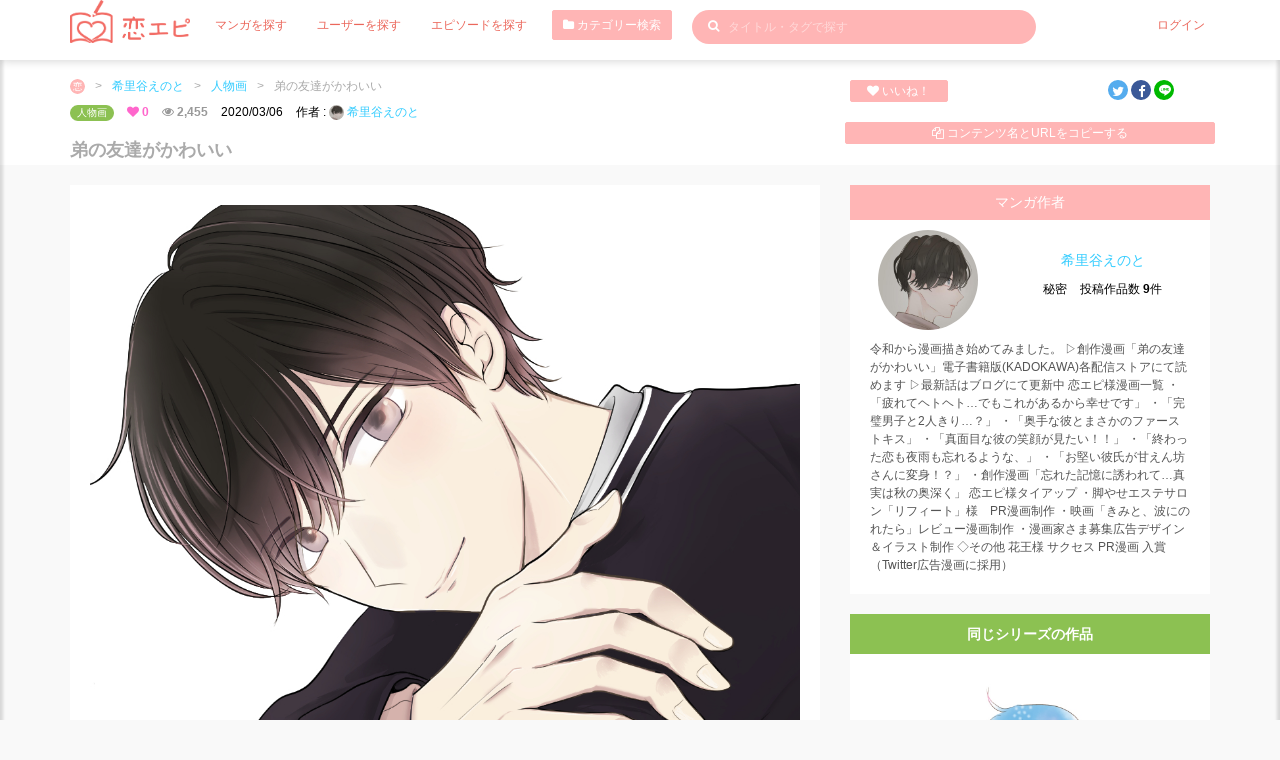

--- FILE ---
content_type: text/html; charset=UTF-8
request_url: https://love-episode.com/portfolio/detail/20200306163700-cilz-1554637200
body_size: 7708
content:
<!DOCTYPE html>
<html lang="ja">
    
<head>
    <meta charset="UTF-8">
    <meta name="viewport" content="width=device-width,initial-scale=1.0,minimum-scale=1.0">
    

<title>弟の友達がかわいい | 希里谷えのとさんのポートフォリオ</title>    
<meta content="マンガ,恋エピ,クリエイター,ポートフォリオ,インディーズ,作品希里谷えのと,人物画" name="keyword" />
<meta content="人物画シリーズ 弟の友達がかわいい 作者： 希里谷えのとさんのポートフォリオ作品です。" name="description" />



<link href="http://love-episode.com/portfolio/detail/20200306163700-cilz-1554637200" rel="canonical" />
<meta name="p:domain_verify" content="51bcd92e56d992466c2442b28c4a5c3b"/>
<meta content="342430806549074" property="fb:app_id"  />
<meta content="恋エピ" property="og:site_name" />
<meta content="弟の友達がかわいい | 希里谷えのとさんのポートフォリオ" property="og:title" />
<meta content="人物画シリーズ 弟の友達がかわいい 作者： 希里谷えのとさんのポートフォリオ作品です。" property="og:description" />
<meta content="website" property="og:type" />
<meta content="https://love-episode.com/files/CPortfolioDetails/image/20200306//20200306163700-5e61fd9c6b93c.jpeg" property="og:image" />
<meta content="http://love-episode.com/portfolio/detail/20200306163700-cilz-1554637200" property="og:url" />
<meta content="summary_large_image" name="twitter:card" />
<meta content="@koiepi001" name="twitter:site" />

<link rel="apple-touch-icon" type="image/png" href="/img/favicon_57.png" sizes="57x57" />
<link rel="apple-touch-icon" type="image/png" href="/img/favicon_60.png" sizes="60x60" />
<link rel="apple-touch-icon" type="image/png" href="/img/favicon_72.png" sizes="72x72" />
<link rel="apple-touch-icon" type="image/png" href="/img/favicon_76.png" sizes="76x76" />
<link rel="apple-touch-icon" type="image/png" href="/img/favicon_114.png" sizes="114x114" />
<link rel="apple-touch-icon" type="image/png" href="/img/favicon_120.png" sizes="120x120" />
<link rel="apple-touch-icon" type="image/png" href="/img/favicon_144.png" sizes="144x144" />
<link rel="apple-touch-icon" type="image/png" href="/img/favicon_152.png" sizes="152x152" />
<link rel="apple-touch-icon" type="image/png" href="/img/favicon_180.png" sizes="180x180" />
<link rel="icon" type="image/png" href="/img/favicon_16.png" sizes="16x16" />
<link rel="icon" type="image/png" href="/img/favicon_32.png" sizes="32x32" />
<link rel="icon" type="image/png" href="/img/favicon_96.png" sizes="96x96" />
<link rel="icon" type="image/png" href="/img/favicon_194.png" sizes="194x194" />
<link rel="icon" type="image/png" href="/img/favicon_192.png" sizes="192x192" />

<meta content="#00aba9" name="msapplication-TileColor" />
<meta content="" name="msapplication-TileImage" />
<meta content="#ffffff" name="theme-color" />


    <link rel='dns-prefetch' href='//fonts.googleapis.com' />
    <link rel='dns-prefetch' href='//s.w.org' />


    <!-- CSS -->


<link href="/front/assets/css/bootstrap.min.css" rel="stylesheet">

<!-- PLUGINS CSS-->
<link href="/front/assets/plugins/magnific-popup/magnific-popup.css" rel="stylesheet">
<link href="/front/assets/plugins/owl-carousel/owl.carousel.css" rel="stylesheet">
<link href="/front/assets/plugins/owl-carousel/owl.theme.css" rel="stylesheet">
<link href="/front/assets/plugins/owl-carousel/owl.transitions.css" rel="stylesheet">
<link href="/front/assets/plugins/toastr/toastr.css" rel="stylesheet">


<!-- MAIN CSS (REQUIRED ALL PAGE)-->
<!-- MAIN CSS (REQUIRED ALL PAGE)-->
<link href="/front/assets/plugins/font-awesome/css/font-awesome.min.css" rel="stylesheet">
<link href="/front/assets/css/common.css" rel="stylesheet">
<link href="/front/assets/css/style.css" rel="stylesheet">
<link href="/front/assets/css/style-responsive.css" rel="stylesheet">
<link href="/front/assets/css/sp.css" rel="stylesheet">

    <!-- JS -->
<script src="https://code.jquery.com/jquery-3.3.1.min.js" integrity="sha256-FgpCb/KJQlLNfOu91ta32o/NMZxltwRo8QtmkMRdAu8=" crossorigin="anonymous"></script>
<script src="https://stackpath.bootstrapcdn.com/bootstrap/4.1.1/js/bootstrap.min.js" integrity="sha384-smHYKdLADwkXOn1EmN1qk/HfnUcbVRZyYmZ4qpPea6sjB/pTJ0euyQp0Mk8ck+5T" crossorigin="anonymous"></script>
<script src="//love-episode.com/front/assets/js/lazysizes.min.js"></script>

<script src="//love-episode.com/front/assets/js/common.js"></script>
    <script>
  (function(i,s,o,g,r,a,m){i['GoogleAnalyticsObject']=r;i[r]=i[r]||function(){
  (i[r].q=i[r].q||[]).push(arguments)},i[r].l=1*new Date();a=s.createElement(o),
  m=s.getElementsByTagName(o)[0];a.async=1;a.src=g;m.parentNode.insertBefore(a,m)
  })(window,document,'script','//www.google-analytics.com/analytics.js','ga');
  ga('create', 'UA-122466524-1', 'auto');
  ga('send', 'pageview');
</script>
    <!-- ad -->
    <script async src="//pagead2.googlesyndication.com/pagead/js/adsbygoogle.js"></script>
    <script>
         (adsbygoogle = window.adsbygoogle || []).push({
              google_ad_client: "ca-pub-2679379171858981",
              enable_page_level_ads: true
         });
    </script>
    <!-- /ad -->
    </head>









    <body class="">
                <div class="wrapper">
            
<!-- header -->
<header>
    <div class="container">

        <!-- Begin primary navbar -->
        <nav class="navbar square" role="navigation">
            <!-- Brand and toggle get grouped for better mobile display -->
            <div class="navbar-header">
                <button type="button" class=""  id="right-user-panel">
                                            <img src="//love-episode.com/front/assets/img/avatar/avatar.jpg" class="avatar img-circle avatar25 mr5">
                                        
                </button>
                <button type="button" class=""  id="left-user-panel">
                    <span class="sr-only">Toggle navigation</span>
                    <span class="icon-bar"></span>
                    <span class="icon-bar"></span>
                    <span class="icon-bar"></span>
                </button>

                <a class="navbar-brand mr20" href="/">
                    <img src="//love-episode.com/img/common/logo-main-white.png" class="w120">
                </a>
            </div>

            <!-- Collect the nav links, forms, and other content for toggling -->
            <div class="collapse navbar-collapse" id="bs-example-navbar-collapse-2">
                <ul class="nav navbar-nav">
                    <li class="active p5">
                        <a href="/contents" class="mr20">マンガを探す</a>
                    </li>
                    <li class="active p5">
                        <a href="/user" class="mr20">ユーザーを探す</a>
                    </li>
                    <li class="active p5">
                        <a href="/episode" class="mr20">エピソードを探す</a>
                    </li>
                    <li class="active">
                        <button type="button" class="btn btn-danger btn-sm mr20 fs12" data-toggle="modal" data-target="#CategoryModal"><i class="fa fa-folder"></i> カテゴリー検索</button>
                    </li>
                </ul>

                
                                    <form action="/contents" method="get" class="navbar-form navbar-left notlogin" role="search">
                
                    <div class="form-group keywordFormBox">
                        <button type="submit" class="keywordBtn"><i class="fa fa-search"></i></button>
                        <input type="text" name="keyword" class="form-control keywordForm" placeholder="タイトル・タグで探す" value="">
                    </div>
                </form>


                                <ul class="nav navbar-nav navbar-right">
                    <li class="active p5">
                        <a href="/mypage/login">ログイン</a>
                    </li>
                </ul>                                
                                    
                    
            </div><!-- /.navbar-collapse -->
        </nav>
        <!-- End primary navbar -->
    </div>
</header>

<div class="box-left-user">
    <div class="inner-panel">
        <ul class="">
            <li class="bbDotted p10-0">
                <form action="/contents" method="get" class="">
                    <div class="form-group keywordFormBox">
                        <input type="text" name="keyword" class="form-control keywordForm2 fs18" placeholder="タイトル・タグで探す" value="">
                    </div>
                </form>
            </li>
            <li class="bbDotted p10-0">
                <button type="button" class="btn btn-danger btn-block btn-sm mr20 fs12" data-toggle="modal" data-target="#CategoryModal"><i class="fa fa-folder"></i> カテゴリー検索</button>
            </li>
            <li class="bbDotted p10-0">
                <a href="/contents" class="">マンガを探す</a>
            </li>
            <li class="bbDotted p10-0">
                <a href="/user" class="mr20">ユーザーを探す</a>
            </li>
            <li class="bbDotted p10-0">
                <a href="/episode">エピソードを探す</a>
            </li>
            <li class="bbDotted p10-0">
                <a href="/info/about">恋エピとは</a>
            </li>
            <li class="bbDotted p10-0">
                <a href="/blog/">恋エピ運営ブログ</a>
            </li>
            <li class="bbDotted p10-0">
                <a href="/info">運営会社</a>
            </li>
            <li class="bbDotted p10-0">
                <a href="/blog/help/contact">お問い合わせ</a>
            </li>
            <li class="bbDotted p10-0">
                <a href="/info/terms">利用規約</a>
            </li>
            <li class="bbDotted p10-0">
                <a href="/info/privacypolicy">プライバシーポリシー</a>
            </li>
            <li class="bbDotted p10-0">
                <a href="/blog/information/trouble">不具合の連絡</a>
            </li>
                        <!-- <li class="bbDotted p10-0">
                <a href="/blog/howtouse/postanepisode">エピソード投稿</a>
            </li>
            <li class="bbDotted p10-0">
                <a href="/blog/howtouse/kakitaiently">描きたい！エントリー</a>
            </li> -->
            <li class="bbDotted p10-0">
                <a href="/blog/howtouse/profilepageforcartoonist">プロフィールの使い方</a>
            </li>






        </ul>                                
    </div>
</div>




<div class="box-right-user">
    <div class="inner-panel">
        <ul class="">
            <li class="bbDotted p10-0">
                <a href="/mypage/login">ログイン</a>
            </li>
            <li class="bbDotted p10-0">
                <a href="/mypage/entry">会員登録(無料)</a>
            </li>

            <li class="bbDotted p10-0">
                <a href="/info/creator">マンガ家募集</a>
            </li>
            <li class="bbDotted p10-0">
                <a href="/info/episode">エピソード募集</a>
            </li>
            <li class="bbDotted p10-0">
                <a href="/blog/howtouse/becometomember">会員登録について</a>
            </li>
        </ul>                                
    </div>
</div>

                <div class="bgF mb20">
        <div class="container">

            <div class="row">
                <div class="col-sm-8 mt10">
                    <ul class="bredcrumb cl hidden-sm hidden-xs">
                        <li>
                            <a href="/">
                                <img src="//love-episode.com/img/common/logo-bread.png" class="avatar img-circle avatar15">
                            </a>
                        </li>
                                            
                            <li>></li>
                            <li>
                                <a href="/user/detail/enoto_kiriya">
                                    希里谷えのと                                </a>
                            </li>
                                            
                                            
                            <li>></li>
                            <li>
                                <a href="/portfolio/series/1554861292-cilz-1554637200">
                                    人物画                                </a>
                            </li>
                                            
                        <li>></li>
                        <li>弟の友達がかわいい</li>
                    </ul>
                    <div class="mb20  hidden-sm hidden-xs">
                                            
                            <a href="/portfolio/series/1554861292-cilz-1554637200" class="badge badge-success mr10 fs10 fwN">人物画</a>
                                            

                        <span class="likeBox mr10"><i class="fa fa-heart"></i> 0</span>
                        <span class="viewsBox mr10"><i class="fa fa-eye"></i> 2,455</span>
                                                    <span class="mr10"> 2020/03/06</span><br class="hidden-lg hidden-md">
                        

                                            
                            <span class="mr10">作者 : 
                                <a href="/user/detail/enoto_kiriya">
                                    <img data-src="//love-episode.com/files/MUsers/icon_image/20210907/md-20210907110233-6136c839a0871.jpeg" class="lazyload  avatar img-circle avatar15">
                                    希里谷えのと                                </a>
                            </span>
                                            
                    </div>
                    <h1 class="pageTitle">弟の友達がかわいい</h1>
                </div>
                <div class="col-sm-4 mt20">
                    <div class="row">
                        <div class="col-xs-3 noPadding ml15 mr5">
                                                            <a href="/portfolio/detail/20200306163700-cilz-1554637200/like" class="btn btn-danger btn-xs btn-block mb10 "><i class="fa fa-heart"></i> いいね！</a>
                                                    </div>
                        <div class="col-xs-3 noPadding mr5 ml5">
                        </div>
                        <div class="col-xs-5 noPadding text-center">
                            <div class="snsBox">
                                                        
                            <a href="https://twitter.com/intent/tweet?text=%E5%BC%9F%E3%81%AE%E5%8F%8B%E9%81%94%E3%81%8C%E3%81%8B%E3%82%8F%E3%81%84%E3%81%84+%7C+%E5%B8%8C%E9%87%8C%E8%B0%B7%E3%81%88%E3%81%AE%E3%81%A8%E3%81%95%E3%82%93%E3%81%AE%E3%83%9D%E3%83%BC%E3%83%88%E3%83%95%E3%82%A9%E3%83%AA%E3%82%AA&url=http%3A%2F%2Flove-episode.com%2Fportfolio%2Fdetail%2F20200306163700-cilz-1554637200" class="snsIcon sns-twitter" title="Twitterでシェア" onclick="javascript:window.open(this.href, '_blank', 'menubar=no,toolbar=no,resizable=yes,scrollbars=yes,height=400,width=600'); return false;">
                                <i class="fa fa-twitter"></i>
                            </a>
                            <a href="//www.facebook.com/sharer.php?src=bm&u=http%3A%2F%2Flove-episode.com%2Fportfolio%2Fdetail%2F20200306163700-cilz-1554637200&t=%E5%BC%9F%E3%81%AE%E5%8F%8B%E9%81%94%E3%81%8C%E3%81%8B%E3%82%8F%E3%81%84%E3%81%84+%7C+%E5%B8%8C%E9%87%8C%E8%B0%B7%E3%81%88%E3%81%AE%E3%81%A8%E3%81%95%E3%82%93%E3%81%AE%E3%83%9D%E3%83%BC%E3%83%88%E3%83%95%E3%82%A9%E3%83%AA%E3%82%AA" class="snsIcon sns-facebook" title="Facebookでシェア" onclick="javascript:window.open(this.href, '_blank', 'menubar=no,toolbar=no,resizable=yes,scrollbars=yes,height=800,width=600'); return false;">                            
                                <i class="fa fa-facebook"></i>
                            </a>
                            <a href="//line.me/R/msg/text/?弟の友達がかわいい | 希里谷えのとさんのポートフォリオ%0Ahttp://love-episode.com/portfolio/detail/20200306163700-cilz-1554637200" target="_blank" title="LINEに送る" class="snsIcon sns-line">
                                <i class="fa-i-line"></i>
                            </a>
                            </div>
                        </div>
                        <div class="col-xs-12 p10">
                            <span class="copy_btn btn btn-block btn-danger btn-xs" data-clipboard-text="弟の友達がかわいい | 希里谷えのとさんのポートフォリオ http://love-episode.com/portfolio/detail/20200306163700-cilz-1554637200"><i class="fa fa-copy"></i> コンテンツ名とURLをコピーする</span>
<script src="https://ajax.googleapis.com/ajax/libs/jquery/3.1.1/jquery.min.js"></script>
<!-- ↓クリップボード操作のために使用するjsを読み込む　( https://clipboardjs.com/ ) -->
<script src="https://cdn.jsdelivr.net/clipboard.js/1.5.13/clipboard.min.js"></script>
 
<script>
var clipboard = new Clipboard('.copy_btn');    //clipboard.min.jsが動作する要素をクラス名で指定
 
//クリックしたときの挙動
$(function(){
    $('.copy_btn').click(function(){
        $(this).addClass('btn-default');
        $(this).removeClass('btn-danger');
        $(this).text('コンテンツ名とURLをコピーしました');    //テキストの書き換え
    });
});
</script>                    
                            
                        </div>

                    </div>
                </div>
            </div>
        </div>
    </div>

    <div class="container mb20">
        <div class="row ">
            <div class="col-md-8">
                <div class="mb5 bgF p20">
                    <div class="row hidden-lg hidden-md">
                        <div class="col-sm-12 mb10">
                                                
                                <a href="/portfolio/series/1554861292-cilz-1554637200" class="badge badge-success mr10 fs10 fwN">人物画</a>
                                                

                            <span class="likeBox mr10"><i class="fa fa-heart"></i> 0</span>
                            <span class="viewsBox mr10"><i class="fa fa-eye"></i> 2,455</span>
                        </div>
                    </div>

                         
                        <img data-src="//love-episode.com/files/CPortfolioDetails/image/20200306/20200306163700-5e61fd9c6b93c.jpeg" class="lazyload mb20">                                            <div class="p10-0">
                                                            <a href="/portfolio/detail/20200306163700-cilz-1554637200/like" class="btn btn-danger p10 btn-block mb10 "><i class="fa fa-heart"></i> いいね！</a>
                                                    </div>
                    
                    <div class="p10-0"><div class="row"><div class="col-md-4 col-sm-6 col-xs-6"><a href="/portfolio/detail/20191016115225-cilz-1554637200" class="btn btn-success btn-block"><i class="glyphicon glyphicon-chevron-left"></i> 前の作品</a><div class="hidden-sm hidden-xs"><div class="contentsBox noBoxShadow">
    <a href="/portfolio/detail/20191016115225-cilz-1554637200" class="mangaThumbBox">
                
                    <img data-src="//love-episode.com/files/CPortfolioDetails/image/20191016/20191016115225-5da685e992f5f.jpeg" class="lazyload">
                


    </a>
    <div class="contentsBoxIn ellipsis">
        <a href="/portfolio/detail//20191016115225-cilz-1554637200" class="fs12 fwB dispBlock color0 mb10">フミオエコトバナ</a>
        <div class="mb5">
            作者:
            <a  href="/user/detail/enoto_kiriya">
                <img data-src="//love-episode.com/files/MUsers/icon_image/20210907/md-20210907110233-6136c839a0871.jpeg" class="lazyload  avatar img-circle avatar15">
                希里谷えのと            </a>
        </div>
        <div class="row">
                        
                <div class="col-sm-12 mb5">
                    <a href="/portfolio/series/1554861292-cilz-1554637200" class="badge badge-success dispBlock fs10 fwN">人物画</a>
                </div>
                        <div class="col-sm-12 text-right">

                <span class="likeBox mr10"><i class="fa fa-heart"></i> 0</span>
                <span class="viewsBox mr10"><i class="fa fa-eye"></i> 1,584</span>
            </div>
        </div>
    </div>
</div>
</div></div></div></div>                    
                    

                    <p class="text-right fs14">
                        created by 
                        <a href="/user/detail/enoto_kiriya">
                            <img data-src="//love-episode.com/files/MUsers/icon_image/20210907/md-20210907110233-6136c839a0871.jpeg" class="lazyload  avatar img-circle avatar15">                            希里谷えのと                        </a>
                    </p>
                </div>

                            </div>
            <div class="col-md-4">
                <div class="mb20">
                    <h3 class="text-center bg-danger fs14 p10">マンガ作者</h3>
                    <div class="p1020 bgF">
                        <div class="row">
                            <div class="col-xs-5 text-center">
                                <a href="/user/detail/enoto_kiriya">
                                    <img data-src="//love-episode.com/files/MUsers/icon_image/20210907/md-20210907110233-6136c839a0871.jpeg" class="lazyload  avatar img-circle avatar100">                                </a>

                            </div>
                            <div class="col-xs-7 text-center">
                                <p class="mt20 fs14">
                                    <a href="/user/detail/enoto_kiriya">
                                        希里谷えのと                                    </a>
                                </p>
                                <div class="mb5">
                                    <span class="mr10">秘密</span>
                                    <span>投稿作品数 <b>9</b>件</span>
                                </div>
                                                            </div>
                        </div>

                        
                        <div class="mt10">
                            <p>令和から漫画描き始めてみました。
▷創作漫画「弟の友達がかわいい」電子書籍版(KADOKAWA)各配信ストアにて読めます
▷最新話はブログにて更新中

恋エピ様漫画一覧
・「疲れてヘトヘト…でもこれがあるから幸せです」
・「完璧男子と2人きり…？」
・「奥手な彼とまさかのファーストキス」
・「真面目な彼の笑顔が見たい！！」
・「終わった恋も夜雨も忘れるような、」
・「お堅い彼氏が甘えん坊さんに変身！？」
・創作漫画「忘れた記憶に誘われて…真実は秋の奥深く」

恋エピ様タイアップ
・脚やせエステサロン「リフィート」様　PR漫画制作
・映画「きみと、波にのれたら」レビュー漫画制作
・漫画家さま募集広告デザイン＆イラスト制作

◇その他
花王様 サクセス PR漫画 入賞（Twitter広告漫画に採用）</p>
                        </div>
                    </div>
                </div>

                            
                    <div class="text-center mb20 hidden-sm hidden-xs">
                        <div class="the-box full mt20 no-border">
                            <div class="row">
                                <div class="col-sm-12">
                                    <div class="no-border bg-success p10">
                                        <div class="fwB fs14">同じシリーズの作品</div>
                                    </div>
                                </div>
                                                    
                                    <div class="col-sm-12 mb20 text-left">
                                        <div class="contentsBox noBoxShadow">
    <a href="/portfolio/detail/20190410105512-cilz-1554637200" class="mangaThumbBox">
                
                    <img data-src="//love-episode.com/files/CPortfolioDetails/image/20190422/20190422190431-5cbd91afafc0e.jpeg" class="lazyload">
                


    </a>
    <div class="contentsBoxIn ellipsis">
        <a href="/portfolio/detail//20190410105512-cilz-1554637200" class="fs12 fwB dispBlock color0 mb10">ヤキモチを隠す女の子</a>
        <div class="mb5">
            作者:
            <a  href="/user/detail/enoto_kiriya">
                <img data-src="//love-episode.com/files/MUsers/icon_image/20210907/md-20210907110233-6136c839a0871.jpeg" class="lazyload  avatar img-circle avatar15">
                希里谷えのと            </a>
        </div>
        <div class="row">
                        
                <div class="col-sm-12 mb5">
                    <a href="/portfolio/series/1554861292-cilz-1554637200" class="badge badge-success dispBlock fs10 fwN">人物画</a>
                </div>
                        <div class="col-sm-12 text-right">

                <span class="likeBox mr10"><i class="fa fa-heart"></i> 0</span>
                <span class="viewsBox mr10"><i class="fa fa-eye"></i> 1,775</span>
            </div>
        </div>
    </div>
</div>
                                    </div>            
                                                    
                                    <div class="col-sm-12 mb20 text-left">
                                        <div class="contentsBox noBoxShadow">
    <a href="/portfolio/detail/20190624221207-cilz-1554637200" class="mangaThumbBox">
                
                    <img data-src="//love-episode.com/files/CPortfolioDetails/image/20190929/20190929180028-5d9072ac7bf26.jpeg" class="lazyload">
                


    </a>
    <div class="contentsBoxIn ellipsis">
        <a href="/portfolio/detail//20190624221207-cilz-1554637200" class="fs12 fwB dispBlock color0 mb10">お揃い</a>
        <div class="mb5">
            作者:
            <a  href="/user/detail/enoto_kiriya">
                <img data-src="//love-episode.com/files/MUsers/icon_image/20210907/md-20210907110233-6136c839a0871.jpeg" class="lazyload  avatar img-circle avatar15">
                希里谷えのと            </a>
        </div>
        <div class="row">
                        
                <div class="col-sm-12 mb5">
                    <a href="/portfolio/series/1554861292-cilz-1554637200" class="badge badge-success dispBlock fs10 fwN">人物画</a>
                </div>
                        <div class="col-sm-12 text-right">

                <span class="likeBox mr10"><i class="fa fa-heart"></i> 1</span>
                <span class="viewsBox mr10"><i class="fa fa-eye"></i> 1,827</span>
            </div>
        </div>
    </div>
</div>
                                    </div>            
                                                    
                                    <div class="col-sm-12 mb20 text-left">
                                        <div class="contentsBox noBoxShadow">
    <a href="/portfolio/detail/20190929180238-cilz-1554637200" class="mangaThumbBox">
                
                    <img data-src="//love-episode.com/files/CPortfolioDetails/image/20190929/20190929180238-5d90732ea0b0e.jpeg" class="lazyload">
                


    </a>
    <div class="contentsBoxIn ellipsis">
        <a href="/portfolio/detail//20190929180238-cilz-1554637200" class="fs12 fwB dispBlock color0 mb10">読書の秋</a>
        <div class="mb5">
            作者:
            <a  href="/user/detail/enoto_kiriya">
                <img data-src="//love-episode.com/files/MUsers/icon_image/20210907/md-20210907110233-6136c839a0871.jpeg" class="lazyload  avatar img-circle avatar15">
                希里谷えのと            </a>
        </div>
        <div class="row">
                        
                <div class="col-sm-12 mb5">
                    <a href="/portfolio/series/1554861292-cilz-1554637200" class="badge badge-success dispBlock fs10 fwN">人物画</a>
                </div>
                        <div class="col-sm-12 text-right">

                <span class="likeBox mr10"><i class="fa fa-heart"></i> 0</span>
                <span class="viewsBox mr10"><i class="fa fa-eye"></i> 1,546</span>
            </div>
        </div>
    </div>
</div>
                                    </div>            
                                                    
                                    <div class="col-sm-12 mb20 text-left">
                                        <div class="contentsBox noBoxShadow">
    <a href="/portfolio/detail/20191016115225-cilz-1554637200" class="mangaThumbBox">
                
                    <img data-src="//love-episode.com/files/CPortfolioDetails/image/20191016/20191016115225-5da685e992f5f.jpeg" class="lazyload">
                


    </a>
    <div class="contentsBoxIn ellipsis">
        <a href="/portfolio/detail//20191016115225-cilz-1554637200" class="fs12 fwB dispBlock color0 mb10">フミオエコトバナ</a>
        <div class="mb5">
            作者:
            <a  href="/user/detail/enoto_kiriya">
                <img data-src="//love-episode.com/files/MUsers/icon_image/20210907/md-20210907110233-6136c839a0871.jpeg" class="lazyload  avatar img-circle avatar15">
                希里谷えのと            </a>
        </div>
        <div class="row">
                        
                <div class="col-sm-12 mb5">
                    <a href="/portfolio/series/1554861292-cilz-1554637200" class="badge badge-success dispBlock fs10 fwN">人物画</a>
                </div>
                        <div class="col-sm-12 text-right">

                <span class="likeBox mr10"><i class="fa fa-heart"></i> 0</span>
                <span class="viewsBox mr10"><i class="fa fa-eye"></i> 1,584</span>
            </div>
        </div>
    </div>
</div>
                                    </div>            
                                                    
                            </div>            
                        </div>
                    </div>
                            


                
                <!-- <div class="text-center mb20">
    <a href="/info/episode">
        <img src="//love-episode.com/img/common/banner_episode.png" class="w100P">
    </a>
</div>
<div class="text-center mb20">
    <a href="/info/creator">
        <img src="//love-episode.com/img/common/banner_creator.png" class="w100P">
    </a>
</div> -->


            </div>


        </div>
    </div>




            <!-- footer -->

        
            <footer>
                

            <div class="container">
                <div class="row">
                    <div class="col-sm-2 hidden-sm hidden-xs">
                        <ul>
                            <li><a href="/contents">マンガ検索</a></li>
                            <li><span class="pointer" data-toggle="modal" data-target="#CategoryModal">カテゴリー検索</span></li>
                            <li><a href="/user">ユーザー検索</a></li>
                            <li><a href="/episode">エピソード検索</a></li>
                        </ul>
                    </div>
                    <div class="col-sm-2 hidden-sm hidden-xs">
                        <ul>
                                                    <!-- <li><a href="/info/creator">マンガ家募集</a></li>
                            <li><a href="/info/episode">エピソード募集</a></li> -->
                                                        <li><a href="/mypage/entry">会員登録(無料)</a></li>
                            <li><a href="/mypage/login">会員ログイン</a></li>
                        </ul>
                    </div>
                    <div class="col-sm-2 hidden-sm hidden-xs">
                        <ul>
                            <li><a href="/info">運営会社</a></li>
                            <li><a href="/info/terms">利用規約</a></li>
                            <li><a href="/info/privacypolicy">プライバシーポリシー</a></li>
                            <li><a href="http://love-episode.com/media/">恋エピブログ</a></li>
                            <li><a href="http://love-episode.com/blog/">恋エピ運営ブログ</a></li>
                        </ul>
                    </div>
                    <div class="col-sm-2 hidden-sm hidden-xs">
                        <ul>
                            <li><a href="/blog/help/contact">お問い合わせ</a></li>
                            <li><a href="/blog/information/trouble">不具合の連絡</a></li>
                            <li><a href="/blog/howtouse/becometomember">会員登録について</a></li>
                                                        <!-- <li><a href="/blog/howtouse/postanepisode">エピソード投稿</a></li>
                            <li><a href="/blog/howtouse/kakitaiently">描きたい！エントリー</a></li> -->
                            <li><a href="/blog/howtouse/profilepageforcartoonist">プロフィールの使い方</a></li>
                        </ul>
                    </div>
                    <div class="col-sm-4 text-center">
                        <div class="mb20">
                            <img src="//love-episode.com/img/common/logo-landscape-white.png" class="w150">
                        </div>
                        <div class="snsBox mb10">
                            

                            <a href="https://www.instagram.com/koiepi_love_episode/" class="snsIcon sns-instagram" target="_blank">
                                <i class="fa fa-instagram"></i>
                            </a>

                            <a href="https://twitter.com/intent/tweet?url=http://love-episode.com/portfolio/detail/20200306163700-cilz-1554637200" class="snsIcon sns-twitter" title="Twitterでシェア" onclick="javascript:window.open(this.href, '_blank', 'menubar=no,toolbar=no,resizable=yes,scrollbars=yes,height=400,width=600'); return false;">
                                <i class="fa fa-twitter"></i>
                            </a>

                            <a href="//www.facebook.com/sharer.php?src=bm&u=http://love-episode.com/portfolio/detail/20200306163700-cilz-1554637200&t=弟の友達がかわいい | 希里谷えのとさんのポートフォリオ" class="snsIcon sns-facebook" title="Facebookでシェア" onclick="javascript:window.open(this.href, '_blank', 'menubar=no,toolbar=no,resizable=yes,scrollbars=yes,height=800,width=600'); return false;">                            
                                <i class="fa fa-facebook"></i>
                            </a>
                            <a href="//getpocket.com/edit?url=http://love-episode.com/portfolio/detail/20200306163700-cilz-1554637200&title=弟の友達がかわいい | 希里谷えのとさんのポートフォリオ" target="_blank" title="Pocketに保存する" class="snsIcon sns-pocket">
                                <i class="fa-i-pocket"></i>
                            </a>
                            <a href="//line.me/R/msg/text/?弟の友達がかわいい | 希里谷えのとさんのポートフォリオ%0Ahttp://love-episode.com/portfolio/detail/20200306163700-cilz-1554637200" target="_blank" title="LINEに送る" class="snsIcon sns-line">
                                <i class="fa-i-line"></i>
                            </a>
                        </div>
                    </div>
                </div>
            </div>
            <div class="copyright text-center">
                <span class="mr20 small fwB">本サイトに掲載されたマンガ・エピソード等、一切のコンテンツの無断使用・転載を禁止します。</span>
                <br class="hidden-lg hidden-md">
                <span>©2019 恋エピ ights Reserved.</span>
            </div>
        </footer>

    


            <!-- Category Modal -->
        <div class="modal fade" id="CategoryModal" tabindex="-1" role="dialog" aria-hidden="true">
            <div class="modal-dialog">
                <div class="modal-content modal-no-shadow modal-no-border">
                    <div class="modal-header bg-danger">
                        <button type="button" class="close" data-dismiss="modal" aria-hidden="true">&times;</button>
                        <p class="modal-title fs14">カテゴリー検索</p>
                    </div>
                    <div class="modal-body">
                                                <ul class="categoryTree">

                            <li class="tree1"><a href="/contents?category=胸キュン">胸キュン</a></li><li class="tree1"><a href="/contents?category=幸せ">幸せ</a></li><li class="tree1"><a href="/contents?category=ドキドキ">ドキドキ</a></li><li class="tree1"><a href="/contents?category=甘酸っぱい">甘酸っぱい</a></li><li class="tree1"><a href="/contents?category=切ない">切ない</a></li><li class="tree1"><a href="/contents?category=悲しい">悲しい</a></li><li class="tree1"><a href="/contents?category=ダメ男">ダメ男</a></li><li class="tree1"><a href="/contents?category=小ネタ">小ネタ</a></li><li class="tree1"><a href="/contents?category=おもしろ">おもしろ</a></li>                        </ul>
                    </div>
                </div>
            </div>
        </div>
    

            <!-- footer JS -->
<!-- MAIN JAVASRCIPT (REQUIRED ALL PAGE)-->
<script src="//love-episode.com/front/assets/js/jquery.js"></script>
<script src="//love-episode.com/front/assets/js/bootstrap.min.js"></script>
<!-- <script src="//love-episode.com/front/assets/plugins/retina/retina.min.js"></script> -->
<script src="//love-episode.com/front/assets/plugins/backstretch/jquery.backstretch.min.js"></script>
<script src="//love-episode.com/front/assets/plugins/magnific-popup/jquery.magnific-popup.min.js"></script>
<script src="//love-episode.com/front/assets/plugins/owl-carousel/owl.carousel.min.js"></script>
<script src="//love-episode.com/front/assets/plugins/mixitup/jquery.mixitup.js"></script>
<script src="//love-episode.com/front/assets/plugins/toastr/toastr.js"></script>
<script src="//love-episode.com/front/assets/js/apps.js"></script>
<script src="//love-episode.com/front/assets/js/toastr.js"></script>




        </div>
    </body>
</html>


--- FILE ---
content_type: text/html; charset=utf-8
request_url: https://www.google.com/recaptcha/api2/aframe
body_size: 267
content:
<!DOCTYPE HTML><html><head><meta http-equiv="content-type" content="text/html; charset=UTF-8"></head><body><script nonce="OqoBgSvik35wnXrrPqHOGg">/** Anti-fraud and anti-abuse applications only. See google.com/recaptcha */ try{var clients={'sodar':'https://pagead2.googlesyndication.com/pagead/sodar?'};window.addEventListener("message",function(a){try{if(a.source===window.parent){var b=JSON.parse(a.data);var c=clients[b['id']];if(c){var d=document.createElement('img');d.src=c+b['params']+'&rc='+(localStorage.getItem("rc::a")?sessionStorage.getItem("rc::b"):"");window.document.body.appendChild(d);sessionStorage.setItem("rc::e",parseInt(sessionStorage.getItem("rc::e")||0)+1);localStorage.setItem("rc::h",'1768953395078');}}}catch(b){}});window.parent.postMessage("_grecaptcha_ready", "*");}catch(b){}</script></body></html>

--- FILE ---
content_type: text/css
request_url: https://love-episode.com/front/assets/css/style-responsive.css
body_size: 2730
content:
/**
==============================================================
 * Sentir - Responsive admin & dashboard template
 * Version 		1.2.0
 * Release		July 19, 2014
 * Additional	Sentir Agency Template
==============================================================
**/



/**
=================================
LARGE DESKTOP > 1200px
=================================
**/
@media (min-width: 1200px) {

}





/**
=================================
STANDARD DESKTOP 992px <> 1200px
=================================
**/
@media (min-width: 992px) and (max-width: 1199px) {
	/**
	-------------------------------------------
	HAPPY CLIENT
	-------------------------------------------
	**/
	.testimonial-item .rates{
		bottom: -30px;
		right: 15px;
	}
	.testimonial-item .body {
		padding-top: 30px;
	}
        .mapPage .mapArea{height:659px;}
}





/**
=================================
STANDARD DESKTOP < 1024px
=================================
**/
@media (max-width: 1023px) {
	body{
		padding-top: 0px;
	}
	
	
	
	/**
	-------------------------------------------
	NAVBAR
	-------------------------------------------
	**/
	.top-navbar .logo{
		float: none;
		padding: 0;
	}
	.top-navbar.shrink-nav{
		min-height: 60px;
		height: auto;
	}
	.top-navbar{
		min-height: 60px;
		height: auto;
		background: #2C343E;
	}
	.top-navbar ul.menus {
		display: block;
		float: none;
		height: 0px;
		-webkit-transition:All 0.2s ease;
		-moz-transition:All 0.2s ease;
		-o-transition:All 0.2s ease;
		overflow: hidden;
	}
	.top-navbar ul.menus.toggle-nav {
		height: 250px;
		overflow-y: auto;
	}
	.top-navbar ul.menus li.parent{
		display: block;
		float: none;
	}
	.top-navbar ul.menus li.parent a,
	.top-navbar.shrink-nav ul.menus li.parent a{
		height: 50px;
		padding: 16px 25px;
		background: #1A212B;
		border-bottom: 1px solid #171C24;
	}
	.top-navbar ul.menus li.parent.right-icon,
	.top-navbar.shrink-nav ul.menus li.parent.right-icon{
		display: none;
	}
	.top-navbar ul.menus li.parent ul.sub-menus{
		display: block;
		width: 100%;
		position: relative;
		left: 0;
		top: 0;
		background: #1A212B;
	}
	.top-navbar ul.menus li.parent ul.sub-menus li.sub-list a:hover,
	.top-navbar ul.menus li.parent ul.sub-menus li.sub-list a:focus{
		color: #fff;
		background: #1A212B;
	}
	.top-navbar ul.menus li.parent ul.sub-menus li.sub-list a,
	.top-navbar ul.menus li.parent ul.sub-menus li.sub-list a{
		height: 40px;
		padding: 15px 35px;
	}
	.top-navbar ul.menus li.parent ul.sub-menus li.sub-list a:hover,
	.top-navbar ul.menus li.parent ul.sub-menus li.sub-list a:focus,
	.top-navbar.dark-color ul.menus li.parent ul.sub-menus li.sub-list a:hover,
	.top-navbar.dark-color ul.menus li.parent ul.sub-menus li.sub-list a:focus{
		background: #1A212B;
	}
	.top-navbar ul.menus ul.sub-menus li.sub-list:hover ul.subsub-menus li.subsub-list a,
	.top-navbar ul.menus ul.sub-menus ul.subsub-menus li.subsub-list a{
		color: #fff;
		color: rgba(255,255,255,0.71);
	}
	.top-navbar ul.menus ul.sub-menus li.sub-list:hover ul.subsub-menus li.subsub-list a:hover,
	.top-navbar ul.menus ul.sub-menus li.sub-list:hover ul.subsub-menus li.subsub-list a:hover
	.top-navbar ul.menus ul.sub-menus ul.subsub-menus li.subsub-list a:hover,
	.top-navbar ul.menus ul.sub-menus ul.subsub-menus li.subsub-list a:focus{
		color: #fff;
		color: rgba(255,255,255,1);
	}
	.top-navbar ul.menus ul.sub-menus ul.subsub-menus{
		display: block;
		width: 100%;
		position: relative;
		left: 0;
		top: 0;
		background: #1A212B;
	}
	.top-navbar ul.menus ul.sub-menus ul.subsub-menus li.subsub-list a{
		padding: 15px 35px 15px 50px;
	}
	.top-navbar.light-color.shrink-nav ul.menus ,
	.top-navbar.light-color ul.menus,
	.top-navbar.fancy-color.shrink-nav ul.menus ,
	.top-navbar.fancy-color ul.menus {
		background: #e8e9ee;
	}
	.top-navbar.fancy-color ul.menus li.parent a,
	.top-navbar.fancy-color.shrink-nav ul.menus li.parent a,
	.top-navbar.light-color ul.menus li.parent a,
	.top-navbar.light-color.shrink-nav ul.menus li.parent a{
		background: #e8e9ee;
		border-bottom: 1px solid #dddfe7;
		color: #777f8c;
	}
	.top-navbar.fancy-color ul.menus li.parent ul.sub-menus,
	.top-navbar.light-color ul.menus li.parent ul.sub-menus{
		background: #e8e9ee;
		-webkit-box-shadow: 0px 3px 3px 0px rgba(0,0,0,0);
		-moz-box-shadow: 0px 3px 3px 0px rgba(0,0,0,0);
		box-shadow: 0px 3px 3px 0px rgba(0,0,0,0);
	}
	.top-navbar.light-color ul.menus li.parent ul.sub-menus li.sub-list a{
		color: #777f8c;
	}
	.top-navbar.fancy-color ul.menus li.parent ul.sub-menus li.sub-list a:hover,
	.top-navbar.fancy-color ul.menus li.parent ul.sub-menus li.sub-list a:focus,
	.top-navbar.light-color ul.menus li.parent ul.sub-menus li.sub-list a:hover,
	.top-navbar.light-color ul.menus li.parent ul.sub-menus li.sub-list a:focus{
		color: #676b74;
		background: #d3d8de;
	}
	.top-navbar.light-color ul.menus ul.sub-menus li.sub-list:hover ul.subsub-menus li.subsub-list a,
	.top-navbar.light-color ul.menus ul.sub-menus ul.subsub-menus li.subsub-list a{
		color: #777f8c;
	}
	.top-navbar.light-color ul.menus ul.sub-menus li.sub-list:hover ul.subsub-menus li.subsub-list a:hover,
	.top-navbar.light-color ul.menus ul.sub-menus li.sub-list:hover ul.subsub-menus li.subsub-list a:hover
	.top-navbar.light-color ul.menus ul.sub-menus ul.subsub-menus li.subsub-list a:hover,
	.top-navbar.light-color ul.menus ul.sub-menus ul.subsub-menus li.subsub-list a:focus{
		color: #676b74;
	}
	.top-navbar.fancy-color ul.menus ul.sub-menus ul.subsub-menus,
	.top-navbar.light-color ul.menus ul.sub-menus ul.subsub-menus{
		background: #e8e9ee;
		-webkit-box-shadow: 3px 0px 3px 0px rgba(0,0,0,0);
		-moz-box-shadow: 3px 0px 3px 0px rgba(0,0,0,0);
		box-shadow: 3px 0px 3px 0px rgba(0,0,0,0);
	}
	
	.top-navbar.fancy-color ul.menus li.parent a{
		-webkit-box-shadow: inset 0px 0px 0px 0px #fff;
		-moz-box-shadow: inset 0px 0px 0px 0px #fff;
		box-shadow: inset 0px 0px 0px 0px #fff;
	}
	.top-navbar.fancy-color ul.menus li.parent.primary a{
		-webkit-box-shadow: inset 0px 0px 0px 0px #34BC9B;
		-moz-box-shadow: inset 0px 0px 0px 0px #34BC9B;
		box-shadow: inset 0px 0px 0px 0px #34BC9B;
		background: #34BC9B;
		border-bottom-color: #48CFAE;
		color: #fff;
	}
	.top-navbar.fancy-color ul.menus li.parent.primary li.sub-list a,
	.top-navbar.fancy-color ul.menus li.parent.success li.sub-list a,
	.top-navbar.fancy-color ul.menus li.parent.info li.sub-list a,
	.top-navbar.fancy-color ul.menus li.parent.danger li.sub-list a,
	.top-navbar.fancy-color ul.menus li.parent.warning li.sub-list a,
	.top-navbar.fancy-color ul.menus li.parent.pink li.sub-list a{
		color: #fff;
	}
	.top-navbar.fancy-color ul.menus li.parent.success a{
		-webkit-box-shadow: inset 0px 0px 0px 0px #8EC051;
		-moz-box-shadow: inset 0px 0px 0px 0px #8EC051;
		box-shadow: inset 0px 0px 0px 0px #8EC051;
		background: #8EC051;
		border-bottom-color: #A2D368;
		color: #fff;
	}
	.top-navbar.fancy-color ul.menus li.parent.info a{
		-webkit-box-shadow: inset 0px 5px 0px 0px #3EAFDB;
		-moz-box-shadow: inset 0px 5px 0px 0px #3EAFDB;
		box-shadow: inset 0px 5px 0px 0px #3EAFDB;
		background: #3EAFDB;
		border-bottom-color: #4EC0E8;
		color: #fff;
	}
	.top-navbar.fancy-color ul.menus li.parent.danger a{
		-webkit-box-shadow: inset 0px 5px 0px 0px #E7573E;
		-moz-box-shadow: inset 0px 5px 0px 0px #E7573E;
		box-shadow: inset 0px 5px 0px 0px #E7573E;
		background: #E7573E;
		border-bottom-color: #FF7257;
		color: #fff;
	}
	.top-navbar.fancy-color ul.menus li.parent.warning a{
		-webkit-box-shadow: inset 0px 5px 0px 0px #F6BB43;
		-moz-box-shadow: inset 0px 5px 0px 0px #F6BB43;
		box-shadow: inset 0px 5px 0px 0px #F6BB43;
		background: #F6BB43;
		border-bottom-color: #FFCE54;
		color: #fff;
	}
	.top-navbar.fancy-color ul.menus li.parent.pink a{
		-webkit-box-shadow: inset 0px 5px 0px 0px #D971AC;
		-moz-box-shadow: inset 0px 5px 0px 0px #D971AC;
		box-shadow: inset 0px 5px 0px 0px #D971AC;
		background: #D971AC;
		border-bottom-color: #EB88BF;
		color: #fff;
	}
	.nav-right-info{
	}
	.nav-right-info p.phone{
		font-size: 20px;
		margin: 0px 5px;
	}
	.nav-right-info .times-icon{
		font-size: 22px;
		padding: 20px 0;
		width: 40px;
	}
	.nav-right-info form{
		margin: 0 40px 0 0;
	}
	.nav-right-info .form-control{
		height: 30px;
		font-size: 16px;
		padding: 5px 10px;
		margin: 5px 0;
	}
	.btn-toggle-nav{display: block;}
	.btn-toggle-search{display: block;}
	.btn-toggle-phone{display: block;}
	
	
	
	/**
	-------------------------------------------
	BACK TO TOP
	-------------------------------------------
	**/
	#back-top{
		right: 0px;
		bottom: 0px;
		border-radius: 0;
	}
}





/**
=================================
SMALL DESKTOP 768px <> 991px
=================================
**/
@media (min-width: 768px) and (max-width: 991px) {
    .flR{float:none !important;}
    .w50P{width:75%;}
    .w70P{width:100%;}
    .mapPage .mapArea{height:526px;}
	/**
	-------------------------------------------
	LATEST WORK
	-------------------------------------------
	**/
	ul.work-category-wrap li{
		height: 30px;
		font-size: 13px;
		margin: 10px 5px;
		padding: 5px;
	}
	
	
	
	
	/**
	-------------------------------------------
	TESTIMONIAL
	-------------------------------------------
	**/
	.testimonial-item .heading {
		height: auto;
		min-height: 60px;
	}
	.testimonial-item .client-content {
		position: relative;
		display: block;
		left: auto;
		top: auto;
		bottom: auto;
		right: auto;
		margin-left: 85px;
	}
	.testimonial-item .rates{
		bottom: -30px;
		right: 15px;
	}
	.testimonial-item .body {
		padding-top: 30px;
	}
	
	
	
	
	/**
	-------------------------------------------
	FUN FACTS
	-------------------------------------------
	**/
	h1.number-fact{
		font-size: 40px;
	}
	
	
	
	
	/**
	-------------------------------------------
	THE TEAM
	-------------------------------------------
	**/
	.team-item .avatar{
		width: 100px;
	}
	.team-item h4.name{
		font-size: 18px;
	}
	.team-item .position{
		font-size: 14px;
	}
	
	
	
	
	/**
	-------------------------------------------
	BLOG
	-------------------------------------------
	**/
	.blog-list .media .img-post{
		display: none;
	}
	
	
	
	/**
	-------------------------------------------
	SIDEBAR
	-------------------------------------------
	**/
	.sidebar .media-list .media .img-post{
		display: none;
	}
	
	
	
	
	/**
	-------------------------------------------
	FOOTER
	-------------------------------------------
	**/
	footer h4{
		margin-top: 40px;
		margin-bottom: 10px;
	}
}




/**
=================================
TABLET < 767px
=================================
**/
@media (max-width: 767px) {
    .flR{float:none !important;}
    .sm-mb10{margin-bottom:10px;}
    .thanksBox{padding:30px 30px;}
    .w50P{width:75%;}
	/**
	-------------------------------------------
	HEADER SLIDE
	-------------------------------------------
	**/
	.slide-inner.more-padding	{padding:60px 0 0 0;}
	.slide-text-content{
		padding: 130px 0 110px;
	}
	.slide-text-content h1{
		font-size: 35px;
	}
	.slide-text-content h3{
		font-size: 18px;
		line-height: 24px;
	}
	
	
	
	/**
	-------------------------------------------
	FEATURE
	-------------------------------------------
	**/
	.box-feature{margin: 0 0 30px 0;}

	
	
	
	/**
	-------------------------------------------
	TOP FEATURE
	-------------------------------------------
	**/
	.section-top-features h5.text-heading{
		margin-top: 15px;
	}
	
	
	
	/**
	-------------------------------------------
	LATEST WORK
	-------------------------------------------
	**/
	ul.work-category-wrap li{
		height: 30px;
		font-size: 13px;
		margin: 10px 5px;
		padding: 5px;
	}
	
	
	
	
	/**
	-------------------------------------------
	TESTIMONIAL
	-------------------------------------------
	**/
	.testimonial-item .heading {
		min-height: 60px;
		height: auto;
	}
	.testimonial-item .heading {
		height: auto;
		min-height: 60px;
	}
	.testimonial-item .client-content {
		position: relative;
		display: block;
		left: auto;
		top: auto;
		bottom: auto;
		right: auto;
		margin-left: 85px;
	}
	.testimonial-item .rates{
		bottom: -30px;
		right: 15px;
	}
	.testimonial-item .body {
		padding-top: 30px;
	}
	
	
	
	
	/**
	-------------------------------------------
	FUN FACTS
	-------------------------------------------
	**/
	h1.number-fact{
		font-size: 40px;
	}
	
	
	
	/**
	-------------------------------------------
	THE TEAM
	-------------------------------------------
	**/
	.team-item{
		margin: 0 0 30px 0;
	}
	
	
	
	/**
	-------------------------------------------
	FOOTER
	-------------------------------------------
	**/
	footer{padding: 10px 0 0px;}
	footer h4{
		margin-top: 40px;
		margin-bottom: 10px;
	}
	.footer{
		min-height: 80px;
		height: auto;
		text-align: center;
	}
	.footer .text-right{text-align: center;}
	.footer .list-inline {
		margin-top: 15px;
	}
	.footer .list-inline > li {
		padding-left: 3px;
		padding-right: 3px;
	}
}




/**
=================================
PHONE < 640px
=================================
**/
@media (max-width: 640px){
    .w50P{width:100%;}
	/**
	-------------------------------------------
	NAVBAR
	-------------------------------------------
	**/
	/** TOP NAVBAR SHRINK **/
	.top-navbar.shrink-nav .nav-right-info p.phone,
	.nav-right-info p.phone{
		font-size: 28px;
		margin: 5px 0;
	}
	
	
	

	/**
	-------------------------------------------
	HEADER SLIDE
	-------------------------------------------
	**/
	.slide-text-content{
		padding: 80px 0 60px;
	}
	.slide-text-content h1{
		font-size: 35px;
	}
	.slide-text-content h3{
		font-size: 18px;
		line-height: 24px;
	}
	.slide-text-content .btn-learn-more{
		padding: 17px 40px;
		font-size: 14px;
		font-weight: 700;
		line-height: 100%;
		margin: 30px 10px;
	}
}




/**
=================================
PHONE < 600px
=================================
**/
@media (max-width: 600px){
	/**
	-------------------------------------------
	NAVBAR
	-------------------------------------------
	**/
	/** TOP NAVBAR SHRINK **/
	.top-navbar.shrink-nav .nav-right-info,
	.nav-right-info{
		left: 0px;
		background: #2C343E;
	}
	.top-navbar.fancy-color.shrink-nav .nav-right-info,
	.top-navbar.fancy-color .nav-right-info,
	.top-navbar.light-color.shrink-nav .nav-right-info,
	.top-navbar.light-color .nav-right-info{
		left: 0px;
		background: #fff;
	}
	.top-navbar.shrink-nav .nav-right-info p.phone,
	.nav-right-info p.phone{
		font-size: 20px;
		margin: 0px 5px;
	}
	.top-navbar.shrink-nav .nav-right-info .times-icon,
	.nav-right-info .times-icon{
		padding: 18px 0;
		width: 60px;
	}
	.top-navbar.shrink-nav .nav-right-info form,
	.nav-right-info form{
		margin: 0 60px 0 0;
	}
	
	
	.height200{height:100px !important;background:#FFFFFF;}
	.height200 img{max-height:100% !important;}
	
	/**
	-------------------------------------------
	BLOG
	-------------------------------------------
	**/
	.blog-list .media .img-post{
		width: 120px;
		margin-right: 5px;
	}
	.blog-detail img.img-detail{
		margin: 0 0 20px 0;
	}
}



/**
=================================
PHONE < 548px
=================================
**/
@media (max-width: 548px){

}



/**
=================================
PHONE < 480px
=================================
**/
@media (max-width: 480px){
    .btn-big{padding:10px;font-size:100%;}
    .mainvisual .countBox{position:relative;margin:0px 5%;width:100%;}
    .mainvisual .catchcopy {top:10%;}
    .mainLogo{width:100%;}
    .thanksBox{padding:20px 20px;}
    
	/**
	-------------------------------------------
	HEADER SLIDE
	-------------------------------------------
	**/
	.slide-text-content{
		padding: 80px 0 60px;
	}
	.slide-text-content h1{
		font-size: 28px;
	}
	.slide-text-content h3{
		font-size: 16px;
		line-height: 20px;
	}
	.slide-text-content .btn-learn-more{
		padding: 13px 20px;
		font-size: 14px;
		font-weight: 700;
		line-height: 100%;
		margin: 15px 10px;
	}
	
	
	
	/**
	-------------------------------------------
	FEATURE
	-------------------------------------------
	**/
	p.text-slogan{
		font-size: 16px;
		line-height: 25px;
		padding-top: 10px;
	}
	
	
	
	/**
	-------------------------------------------
	SECTION
	-------------------------------------------
	**/
	body.onepage .section{
		padding: 80px 0;
	}
	.section{
		padding: 25px 0;
	}
	.section-top-features .btn-lg-text-xs{width: 100%;}
	
	
	
	
	/**
	-------------------------------------------
	BLOG
	-------------------------------------------
	**/
	.comment-wrap .media .media-object{
		width: 40px;
		margin-right: 5px;
	}
	.blog-list .media .pull-left{
		display: none;
	}
	.blog-list .media .img-post{
		width: auto;
		max-width: 100%;
	}
}




/**
=================================
PHONE < 360px
=================================
**/
@media (max-width: 360px){
	/**
	-------------------------------------------
	NAVBAR
	-------------------------------------------
	**/
	/** TOP NAVBAR SHRINK **/
	.top-navbar.shrink-nav .nav-right-info p.phone,
	.nav-right-info p.phone{
		font-size: 16px;
		padding: 10px 30px 10px 0;
	}
}




/**
=================================
PHONE < 320px
=================================
**/
@media (max-width: 320px){
	/**
	-------------------------------------------
	HEADER SLIDE
	-------------------------------------------
	**/
	.slide-text-content h1{
		font-size: 24px;
	}
	.slide-text-content{
		padding: 50px 0 40px;
	}
}

--- FILE ---
content_type: application/javascript
request_url: https://love-episode.com/front/assets/js/apps.js
body_size: 1106
content:
$(document).ready(function(){

	/** BEGIN TOOLTIP FUNCTION **/
	$('.tooltips').tooltip({
	  selector: "[data-toggle=tooltip]",
	  container: "body"
	})
	/** END TOOLTIP FUNCTION **/



	/** BEGIN TOGGLE NAV ( < 1024px ) **/
	$("#btn-toggle-nav").click(function(){
		"use strict";
		$(".menus").toggleClass("toggle-nav");
	});
	/** END TOGGLE NAV ( < 1024px ) **/



	/** BEGIN NAV RIGHT ICON CLICK FUNCTION **/
	$("#nav-icon-search").click(function(){
		"use strict";
		$("#search-sub").toggleClass("visible");
	});
	$("#nav-icon-phone").click(function(){
		"use strict";
		$("#phone-sub").toggleClass("visible");
	});
	/** END NAV RIGHT ICON CLICK FUNCTION **/



	/** BEGIN BUTTON ICON CLICK FUNCTION ( < 1024px ) **/
	$("#btn-icon-search").click(function(){
		"use strict";
		$("#search-sub").toggleClass("visible");
	});
	$("#btn-icon-phone").click(function(){
		"use strict";
		$("#phone-sub").toggleClass("visible");
	});
	/** END BUTTON ICON CLICK FUNCTION ( < 1024px ) **/



	/** BEGIN BUTTON ICON CLICK CLOSE FUNCTION **/
	$("#close-phone-nav").click(function(){
		"use strict";
		$("#search-sub").removeClass("visible");
		$("#phone-sub").removeClass("visible");
	});
	$("#close-search-nav").click(function(){
		"use strict";
		$("#phone-sub").removeClass("visible");
		$("#search-sub").removeClass("visible");
	});
	/** END BUTTON ICON CLICK CLOSE FUNCTION **/



	/** BEGIN BACK TO TOP **/
	$(function () {
		$("#back-top").hide();
	});
	$(function () {
		$(window).scroll(function () {
			if ($(this).scrollTop() > 300) {
				$('#back-top').fadeIn();
			} else {
				$('#back-top').fadeOut();
			}
		});
		
		$('#back-top').click(function () {
		"use strict";
			$('body,html').animate({
				scrollTop: 0
			}, 800);
			return false;
		});
	});
	/** END BACK TO TOP **/



	/** BEGIN WORK FILTER **/
	if ($('#work-mixitup').length > 0){
		$('#work-mixitup').mixitup({
			effects: ['fade','scale','grayscale']
		});
	}
	/** END WORK FILTER **/



	/** BEGIN OWL CAROUSEL CONTENT HEADER **/
	if ($('#content-header-slide').length > 0){
		$("#content-header-slide").owlCarousel({
			autoPlay: 4000,
			singleItem:true,
			lazyLoad : true,
			autoHeight : false,
			transitionStyle: "fade",
			pagination: false
		});
	}
	/** END OWL CAROUSEL CONTENT HEADER **/



	/** BEGIN OWL CAROUSEL CLIENT LOGO **/
	if ($('#owl-client-logo').length > 0){
		$("#owl-client-logo").owlCarousel({
			autoPlay: 6000,
			items : 5,
			lazyLoad : true,
			autoHeight : true
		});
	}
	/** END OWL CAROUSEL CLIENT LOGO **/



	/** BEGIN OWL CAROUSEL CLIENT TESTIMONIAL **/
	if ($('#owl-testimonial').length > 0){
		$("#owl-testimonial").owlCarousel({
			autoPlay: false,
			singleItem:true,
			lazyLoad : true,
			autoHeight : true
		});
	}
	if ($('#owl-testimonial-2').length > 0){
		$("#owl-testimonial-2").owlCarousel({
			autoPlay: false,
			items : 2,
			lazyLoad : true,
			autoHeight : true
		});
	}
	/** END OWL CAROUSEL CLIENT TESTIMONIAL **/



	/** BEGIN OWL CAROUSEL WORK DETAIL **/
	if ($('#owl-work-detail').length > 0){
		$("#owl-work-detail").owlCarousel({
			autoPlay: 3000,
			singleItem:true,
			lazyLoad : true,
			autoHeight : true
		});
	}
	/** END OWL CAROUSEL WORK DETAIL **/

/** BEGIN MAGNIFIC POPUP **/
	if ($('.magnific-popup-wrap').length > 0){
			$('.magnific-popup-wrap').each(function() {
			"use strict";
				$(this).magnificPopup({
					delegate: 'a.zooming',
					type: 'image',
					removalDelay: 300,
					mainClass: 'mfp-fade',
					gallery: {
					  enabled:true
					}
				});
			}); 
	}
	
	if ($('.inline-popups').length > 0){
			$('.inline-popups').magnificPopup({
			  delegate: 'a',
			  removalDelay: 500,
			  callbacks: {
				beforeOpen: function() {
				   this.st.mainClass = this.st.el.attr('data-effect');
				}
			  },
			  midClick: true
			});
	}
        
	if ($('.button-popups').length > 0){
			$('.button-popups').magnificPopup({
			  delegate: 'button',
			  removalDelay: 500,
			  callbacks: {
				beforeOpen: function() {
				   this.st.mainClass = this.st.el.attr('data-effect');
				}
			  },
			  midClick: true
			});
	}
        
	$('.magnific-img').magnificPopup({
		type:'image',
		removalDelay: 300,
		mainClass: 'mfp-fade'
	});
	/** END MAGNIFIC POPUP **/	
});